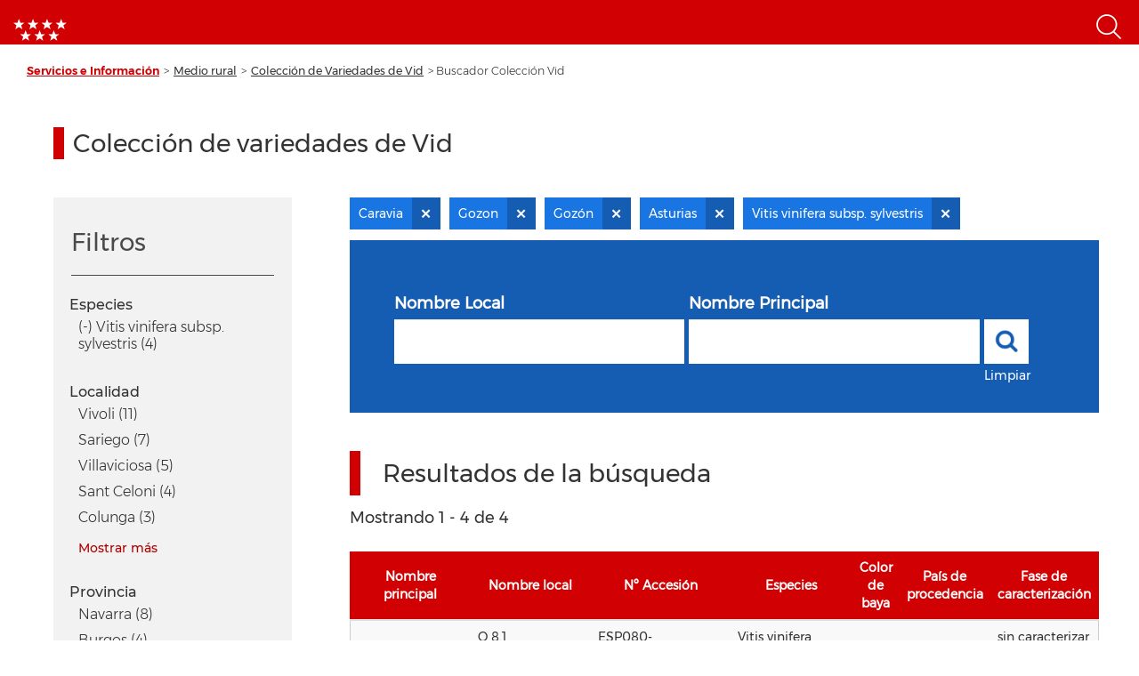

--- FILE ---
content_type: application/javascript
request_url: https://www.comunidad.madrid/info/profiles/custom/drpl8_profile/modules/custom/md_paragraphs/js/md_paragraphs_horizontal-tabs.js?t8hujo
body_size: 2580
content:
(function ($) {

  'use strict';

  Drupal.FieldGroup = Drupal.FieldGroup || {};
  Drupal.FieldGroup.Effects = Drupal.FieldGroup.Effects || {};

  /**
   * This script transforms a set of fieldsets into a stack of horizontal
   * tabs. Another tab pane can be selected by clicking on the respective
   * tab.
   *
   * Each tab may have a summary which can be updated by another
   * script. For that to work, each fieldset has an associated
   * 'horizontalTabCallback' (with jQuery.data() attached to the fieldset),
   * which is called every time the user performs an update to a form
   * element inside the tab pane.
   */
  Drupal.behaviors.horizontalTabs = {
    attach: function (context) {

      var width = drupalSettings.widthBreakpoint || 640;
      var mq = '(max-width: ' + width + 'px)';

      if (window.matchMedia(mq).matches) {
        return;
      }

      $(window).on("load", function () {
        // $(window).load(function () { // deprecated

        $("#ptabs").tabs();

      });


      $(context).find('[data-horizontal-tabs-panes]').once('horizontal-tabs').each(function () {

        var $this = $(this).addClass('horizontal-tabs-panes');
        var focusID = $(':hidden.horizontal-tabs-active-tab', this).val();
        var tab_focus;

        // Check if there are some details that can be converted to horizontal-tabs
        var $details = $this.find('> details');
        if ($details.length === 0) {
          return;
        }

        // If collapse.js did not do his work yet, call it directly.
        if (!$($details[0]).hasClass('.collapse-processed')) {
          Drupal.behaviors.collapse.attach(context);
        }

        // Create the tab column.
        var tab_list = $('<ul class="horizontal-tabs-list"></ul>');
        $(this).wrap('<div class="horizontal-tabs clearfix"></div>').before(tab_list);

        // Transform each details into a tab.
        $details.each(function (i) {
          var $this = $(this);
          var summaryElement = $this.find('> summary .details-title');

          if (!summaryElement.length) {
            summaryElement = $this.find('> summary');
          }

          var summary = summaryElement.clone().children().remove().end().text();
          var horizontal_tab = new Drupal.horizontalTab({
            title: $.trim(summary),
            details: $this
          });
          horizontal_tab.item.addClass('horizontal-tab-button-' + i);
          tab_list.append(horizontal_tab.item);
          $this
            .removeClass('collapsed')
            // prop() can't be used on browsers not supporting details element,
            // the style won't apply to them if prop() is used.
            .attr('open', true)
            .addClass('horizontal-tabs-pane')
            .data('horizontalTab', horizontal_tab);
          if (this.id === focusID) {
            tab_focus = $this;
          }
        });

        $(tab_list).find('> li:first').addClass('first');
        $(tab_list).find('> li:last').addClass('last');

        if (!tab_focus) {
          // If the current URL has a fragment and one of the tabs contains an
          // element that matches the URL fragment, activate that tab.
          var hash = window.location.hash.replace(/[=%;,\/]/g, '');
          if (hash !== '#' && $(hash, this).length) {
            tab_focus = $(window.location.hash, this).closest('.horizontal-tabs-pane');
          }
          else {
            tab_focus = $this.find('> .horizontal-tabs-pane:first');
          }
        }
        if (tab_focus.length) {
          tab_focus.data('horizontalTab').focus();
        }
      });
    }
  };











  /**
   * The horizontal tab object represents a single tab within a tab group.
   *
   * @param {object} settings
   *   An object with the following keys:
   *   - title: The name of the tab.
   *   - details: The jQuery object of the details element that is the tab pane.
   */
  Drupal.horizontalTab = function (settings) {
    var self = this;
    $.extend(this, settings, Drupal.theme('horizontalTab', settings));

    this.link.attr('href', '#' + settings.details.attr('id'));

    this.link.on('click', function (e) {
      e.preventDefault();
      self.focus();
    });

    // Keyboard events added:
    // Pressing the Enter key will open the tab pane.
    this.link.on('keydown', function (event) {
      event.preventDefault();
      if (event.keyCode === 13) {
        self.focus();
        // Set focus on the first input field of the visible details/tab pane.
        $('.horizontal-tabs-pane :input:visible:enabled:first').trigger('focus');
      }
    });

    // Only bind update summary on forms.
    if (this.details.drupalGetSummary) {
      this.details
        .on('summaryUpdated', function () {
          self.updateSummary();
        })
        .trigger('summaryUpdated');
    }

  };

  Drupal.horizontalTab.prototype = {

    /**
     * Displays the tab's content pane.
     */
    focus: function () {
      this.details
        .removeClass('horizontal-tab-hidden')
        .siblings('.horizontal-tabs-pane')
        .each(function () {
          var tab = $(this).data('horizontalTab');
          tab.details.addClass('horizontal-tab-hidden');
          tab.item.removeClass('selected');
        })
        .end()
        .siblings(':hidden.horizontal-tabs-active-tab')
        .val(this.details.attr('id'));
      this.item.addClass('selected');
      // Mark the active tab for screen readers.
      $('#active-horizontal-tab').remove();
      this.link.append('<span id="active-horizontal-tab" class="visually-hidden">' + Drupal.t('(active tab)') + '</span>');
    },

    /**
     * Updates the tab's summary.
     */
    updateSummary: function () {
      this.summary.html(this.details.drupalGetSummary());
    },

    /**
     * Shows a horizontal tab pane.
     *
     * @return {Drupal.horizontalTab} The current horizontal tab.
     */
    tabShow: function () {
      // Display the tab.
      this.item.removeClass('horizontal-tab-hidden');
      // Update .first marker for items. We need recurse from parent to retain the
      // actual DOM element order as jQuery implements sortOrder, but not as public
      // method.
      this.item.parent().children('.horizontal-tab-button').removeClass('first')
        .filter(':visible:first').addClass('first');
      // Display the details element.
      this.details.removeClass('horizontal-tab-hidden');
      // Focus this tab.
      this.focus();
      return this;
    },

    /**
     * Hides a horizontal tab pane.
     *
     * @return {Drupal.horizontalTab} The current horizontal tab.
     */
    tabHide: function () {
      // Hide this tab.
      this.item.addClass('horizontal-tab-hidden');
      // Update .first marker for items. We need recurse from parent to retain the
      // actual DOM element order as jQuery implements sortOrder, but not as public
      // method.
      this.item.parent().children('.horizontal-tab-button').removeClass('first')
        .filter(':visible:first').addClass('first');
      // Hide the details element.
      this.details.addClass('horizontal-tab-hidden');
      // Focus the first visible tab (if there is one).
      var $firstTab = this.details.siblings('.horizontal-tabs-pane:not(.horizontal-tab-hidden):first');
      if ($firstTab.length) {
        $firstTab.data('horizontalTab').focus();
      }
      else {
        // Hide the vertical tabs (if no tabs remain).
        this.item.closest('.form-type-horizontal-tabs').hide();
      }
      return this;
    }
  };

  /**
   * Theme function for a horizontal tab.
   *
   * @param {object} settings
   *   An object with the following keys:
   *   - title: The name of the tab.
   * @return {object}
   *   This function has to return an object with at least these keys:
   *   - item: The root tab jQuery element
   *   - link: The anchor tag that acts as the clickable area of the tab
   *       (jQuery version)
   *   - summary: The jQuery element that contains the tab summary
   */
  Drupal.theme.horizontalTab = function (settings) {
    var tab = {};
    var idAttr = settings.details.attr('id');

    tab.item = $('<li class="horizontal-tab-button" tabindex="-1"></li>')
      .append(tab.link = $('<a href="#' + idAttr + '"></a>')
        .append(tab.title = $('<strong></strong>').text(settings.title))
      );

    // No need to add summary on frontend.
    if (settings.details.drupalGetSummary) {
      tab.link.append(tab.summary = $('<span class="summary"></span>'));
    }

    return tab;
  };

})(jQuery, Modernizr);


(function ($) {

  $(".vtabs").tabs().addClass("ui-tabs-vertical ui-helper-clearfix");
  $(".vtabs li").removeClass("ui-corner-top").addClass("ui-corner-left");

  $(document).ready(function () {
    $(".ptabs").tabs();
    $(".vtabs").tabs();
  });
})(jQuery);
